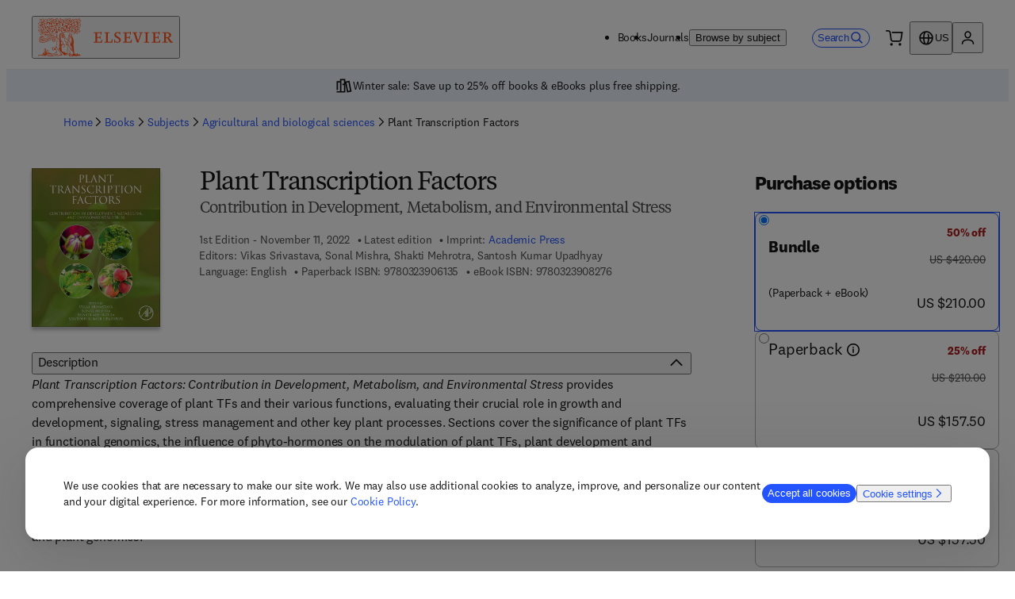

--- FILE ---
content_type: application/javascript; charset=UTF-8
request_url: https://shop.elsevier.com/_next/static/chunks/925-40f724049f217ae7.js
body_size: 6418
content:
"use strict";(self.webpackChunk_N_E=self.webpackChunk_N_E||[]).push([[925],{21835:(e,a,t)=>{t.d(a,{o:()=>i});var o=t(6029),l=t(26673),d=t(59554);t(41687);var n=t(81483),r=t(20668),s=t(50212);let i=e=>{let{book:a,title:t,options:i,className:c}=e,{pdpRelatedBooksLevel:m}=(0,n.i)(),{t:f}=(0,l.B)(["book","common","subjectSlugs"]),u=e=>e.split("/").length,[p]=a.subjects.filter(e=>u(e)<=m).sort((e,a)=>u(a)-u(e)),x={__typename:"ProductListing",title:t||f("relatedBooks"),query:"/search?type=Book&subjectArea=".concat(p),limit:10,linkTitle:"",linkUrl:"",options:i};return p?(0,o.jsx)(d.B,{className:(0,s.A)("_19vi0ay0",c),children:(0,o.jsx)(r.C,{...x})}):null}},55411:(e,a,t)=>{t.d(a,{r:()=>eb});var o=t(6029),l=t(81278),d=t(45003),n=t(59554),r=t(22159),s=t(93525);t(20461);var i=t(57213),c=t(55729),m=t(51350),f=t(98788),u=t(63525),p=t(21987),x=t(21835),h=t(85348);let b=e=>{var a;return{currency:e[0].price.regularPrice.currencyCode,value:e.reduce((e,a)=>e+a.price.regularPrice.value,0),discountValue:e.reduce((e,a)=>{var t,o;return e+(null!=(o=null==(t=a.price.discount.find(e=>"Bundle"===e.kind))?void 0:t.discountPrice.value)?o:0)},0),description:null==(a=e[0].price.discount.find(e=>"Bundle"===e.kind))?void 0:a.description,inclusiveOfTax:e[0].price.inclusiveOfTax}};var k=t(58136),q=t(34093),w=t(45073);let v=e=>{let{visible:a,closeModal:t,magentoCartUrl:l,isbn:d,variants:r}=e,{t:s}=(0,w.Bd)(["common"]),{countryCode:v}=(0,m.n)(),{data:j,isLoading:g}=(0,f.h)({isbn:d,countryCode:v}),y=(0,c.useRef)(null),B=null==j?void 0:j.book;if(!B||!r)return null;let T=(e=>{if(1===e.length){let a=e[0].price.discount.find(e=>e.kind===p.b.Discount);return{currency:e[0].price.regularPrice.currencyCode,value:e[0].price.regularPrice.value,discountValue:a?a.discountPrice.value:0,description:a?a.description:"",inclusiveOfTax:e[0].price.inclusiveOfTax}}return b(e)})(r),S=r.map(e=>e.format).join(" + ");return(0,o.jsx)(n.B,{inputRef:y,children:(0,o.jsx)(i.a,{parent:y.current,isModalOpen:a,closeModal:()=>{t&&t()},heading:s("addtoCartRecommendations.title"),headingAriaLabel:s("addtoCartRecommendations.addedToCart"),id:"add-to-cart-recommendations-modal",className:"_3ki4c00",children:(0,o.jsxs)(n.B,{children:[g?null:(0,o.jsxs)(n.B,{className:"_3ki4c01",children:[(0,o.jsxs)(n.B,{className:"_3ki4c07",children:[(0,o.jsx)(n.b,{className:"_3ki4c08",content:(0,o.jsx)(k.S,{}),size:"lg"}),s("addtoCartRecommendations.addedToCart")]}),(0,o.jsxs)(n.B,{className:"_3ki4c02",children:[(0,o.jsx)(u.Q,{height:150,coverImage:B.coverImage}),(0,o.jsxs)(n.B,{className:"_3ki4c03",children:[(0,o.jsx)(n.B,{className:"_3ki4c04",children:B.title}),(0,o.jsx)(n.B,{className:"_3ki4c05",children:S}),(0,o.jsx)(h.g,{...T,mode:"recommendation",productType:"book"})]})]}),(0,o.jsx)(n.B,{className:"_3ki4c06",children:(0,o.jsx)(n.a,{href:l,rel:"nofollow",icon:(0,o.jsx)(q.v,{}),iconPosition:"end","data-testid":"view-cart-button",children:s("addtoCartRecommendations.viewCart")})})]}),(0,o.jsx)(n.B,{className:"recommendations",children:(0,o.jsx)(x.o,{book:B,title:s("addtoCartRecommendations.relatedBooksTitle"),options:{displayAddToCart:!0,displayPrice:!0,excludeIsns:B.identifier?[B.identifier.stripped]:[],coverImageHeight:150,compactView:!0,excludePreOrder:!0}})})]})})})};var j=t(54259),g=t(10922),y=t(83458),B=t(84722),T=t(68557),S=t(25331),N=t(87222),_=t(93177),M=t(30639),C=t(94105),E=t(38895);t(2136),t(17390);var P={pdp:"mqwdff1f mqwdff1h",search:"aoaei21",modal:"mqwdff1f mqwdff1j mqwdff1k",recommendation:"aoaei23"},O="aoaei2h",L={pdp:"mqwdff2i mqwdff2k",search:"mqwdff2n",modal:"mqwdff2i",recommendation:"mqwdff2l mqwdff2m mqwdff2n"},I=t(26673),D=t(74585),A=t(50212);let H=e=>{var a;let{bundledProducts:t,bundleSkus:l,selected:d,onChange:r,mode:s,ariaDescribedBy:i}=e,{t:c}=(0,I.B)(["book","common"]),m=b(t),f=null==(a=t.find(e=>"Print"===e.medium))?void 0:a.format;return(0,o.jsxs)(D.b,{sku:l,inputId:"book-purchase-option-bundle",selected:d,onChange:r,mode:s,productType:"book",dataTestId:"bundle",ariaDescribedBy:i,children:[(0,o.jsxs)(n.B,{atoms:{display:"flex",flexDirection:{mobile:"column",desktop:"column"}},className:P[s],children:[(0,o.jsx)(n.T,{className:(0,A.A)("aoaei28",d?L[s]:""),children:c("bundle.bundle")}),(0,o.jsx)(n.T,{className:O,children:"(".concat(c("book:".concat(f))," + ").concat(c("bundle.ebook"),")")})]}),(0,o.jsx)(n.B,{children:(0,o.jsx)(h.g,{...m,mode:s,productType:"book"})}),(0,T.wm)(s)&&(0,o.jsx)(n.T,{className:O,color:"global-tertiary",children:c(m.inclusiveOfTax?"common:tax.inclusiveShort":"common:tax.exclusiveShort")})]})};t(43476);var R={pdp:"mqwdffc mqwdffe mqwdff3 mqwdff5 mqwdff16 mqwdff18",search:"qfzj9vb",modal:"mqwdffc mqwdff3 mqwdff16 mqwdff1j mqwdff1k",recommendation:"qfzj9vd"},z={pdp:"mqwdff16 mqwdff18",search:"qfzj9v3",modal:"mqwdff16 mqwdff1d mqwdff1e",recommendation:"qfzj9v5"},F={pdp:"mqwdff2i mqwdff2k",search:"mqwdff2n",modal:"mqwdff2i",recommendation:"mqwdff2l mqwdff2m mqwdff2n"},U=t(69908);t(22769);var V=t(69915),W=t(89862),K=function(e){return e.ABOVE="top-start",e.BELOW="bottom-start",e}({});let J=e=>{let{label:a,placement:t="top-start",children:l,className:d}=e,r=(0,c.useRef)(null),s=(0,c.useRef)(null),i=(0,c.useRef)(null),{styles:m,attributes:f,update:u}=(0,V.E)(s.current,i.current,{placement:t,modifiers:[{name:"offset",options:{offset:[0,18]}},{name:"flip",options:{padding:{top:80}}}]}),[p,x]=(0,c.useState)(!1),h=(0,c.useId)(),b=()=>x(!1),k=e=>["Escape","Esc"].includes(e.key)&&b(),q=e=>{var a;return e.target&&!(null==(a=r.current)?void 0:a.contains(e.target))&&b()};return(0,c.useEffect)(()=>(p&&(u&&u(),document.body.addEventListener("click",q),document.body.addEventListener("keydown",k)),()=>{document.body.removeEventListener("click",q),document.body.removeEventListener("keydown",k)}),[p]),(0,o.jsxs)("div",{ref:r,onBlur:e=>{var a;return e.relatedTarget&&!(null==(a=r.current)?void 0:a.contains(e.relatedTarget))&&b()},className:(0,A.A)("_1glaqyi0",d),children:[(0,o.jsx)("button",{ref:s,className:"_1glaqyi2",title:a,"aria-label":a,"aria-controls":h,"aria-expanded":p,onClick:()=>x(!p),type:"button",children:(0,o.jsx)(n.b,{content:(0,o.jsx)(W.u,{}),"aria-hidden":!0,className:"_1glaqyi1"})}),(0,o.jsx)("div",{ref:i,id:h,className:"_1glaqyi3",role:"tooltip","aria-hidden":!p,style:{...m.popper,display:p?"block":"none",zIndex:3},...f.popper,"data-testid":"tooltip-content",children:(0,o.jsx)("span",{"aria-live":"polite",children:l})})]})};t(25970);var Y={pdp:"mqwdffl mqwdffn mqwdff20 mqwdff22",search:"f8vnkk2",modal:"mqwdffl mqwdffp mqwdffq mqwdff20 mqwdff2a mqwdff2b",recommendation:"f8vnkk4"},G=t(81483);let Q=e=>{let{placement:a=K.BELOW,status:t,format:l,publicationDate:d,mode:r,isSpanishStoreHSBook:i}=e,{t:c,i18n:m}=(0,w.Bd)(["book","common"]),f=(0,_.i)(m.language),u=d?f((0,C._)(d,"yyyy-MM-dd")):"",p=c(t===s.U.Available?"book:tooltip.printOnDemand.title":"book:tooltip.".concat(t,".title")),{supportUrl:x}=(0,G.i)();return(0,o.jsxs)(J,{label:c("book:tooltip.moreAbout",{value:p}),placement:a,className:Y[r],children:[(0,o.jsx)(n.T,{atoms:{fontSize:"5x"},color:"action-idle",children:p}),t===s.U.Available||t===s.U.InStock?(0,o.jsx)(n.T,{className:Y[r],children:(0,o.jsx)(U.x,{i18nKey:"book:tooltip.printOnDemand.".concat(i?"hsDescription":"description"),children:(0,o.jsx)(n.L,{"data-testid":"support-hub-link",target:"_blank",rel:"noopener",href:x,external:!0,className:"f8vnkk0",children:c("common:supportHub")})})}):(0,o.jsxs)(o.Fragment,{children:[(0,o.jsx)(n.T,{className:Y[r],children:c("book:tooltip.PreOrder.description",{value:l})}),(0,o.jsx)(n.T,{className:Y[r],children:c("book:tooltip.PreOrder.releaseDate",{value:u})})]})]})};var Z=t(92510);t(75086);let X=e=>{let{ebookFormatsText:a}=e,{t}=(0,I.B)(["book"]);return(0,o.jsx)(Z.s,{as:"button",role:"button",ctaText:a,ctaTitle:t("eBookFormatsModal.openModal"),modalClassName:"bpaxcd0",ctaClassName:"bpaxcd1",id:"ebook-formats-modal",ariaPopup:"dialog",children:(0,o.jsxs)(n.B,{atoms:{paddingInline:{mobile:"24px",tablet:"48px"},paddingBlockEnd:{mobile:"none",tablet:"40px"}},children:[(0,o.jsx)(n.H,{level:2,atoms:{fontSize:"9x",marginBlockEnd:"16px"},className:"bpaxcd2",children:t("eBookFormatsModal.heading")}),(0,o.jsx)(n.T,{dangerouslySetInnerHTML:{__html:t("eBookFormatsModal.p1")}}),(0,o.jsx)(n.T,{atoms:{marginBlock:"16px"},dangerouslySetInnerHTML:{__html:t("eBookFormatsModal.p2")}}),(0,o.jsx)(n.T,{atoms:{marginBlock:"16px"},dangerouslySetInnerHTML:{__html:t("eBookFormatsModal.p3")}}),(0,o.jsx)(n.T,{dangerouslySetInnerHTML:{__html:t("eBookFormatsModal.p4")}})]})})};t(71056);var $="_1wawkhj0";let ee=e=>{let{mode:a,fileFormats:t}=e,l="(".concat(t.filter(e=>"Mobi"!==e).map(e=>"EPub"===e?"EPUB":e).join(", "),")");if(0===t.length)return null;switch(a){case"search":return(0,o.jsx)(n.T,{className:$,children:l});case"modal":return(0,o.jsx)(n.B,{atoms:{display:{mobile:"flex",tablet:"block"},justifyContent:"center",textAlign:"center"},children:(0,o.jsx)(n.T,{className:$,children:l})});default:return(0,o.jsx)(X,{ebookFormatsText:l})}};t(6610);let ea=e=>{let{mode:a}=e,{t}=(0,I.B)(["book"]),{vitalSourceBookshelfUrl:l}=(0,G.i)();return"search"===a?(0,o.jsx)(n.T,{className:"_1xq8ccq2",children:t("vitalSourceModal.vitalSource")}):(0,o.jsx)(Z.s,{as:"button",role:"button",ctaText:t("vitalSourceModal.openModal"),ctaTitle:t("vitalSourceModal.openModal"),modalClassName:"_1xq8ccq0",ctaClassName:"_1xq8ccq1",id:"vitalSource-modal",ariaPopup:"dialog",children:(0,o.jsxs)(n.B,{atoms:{paddingInline:{mobile:"24px",tablet:"48px"},paddingBlockEnd:{mobile:"none",tablet:"40px"}},children:[(0,o.jsx)(n.H,{level:2,atoms:{fontSize:"9x",marginBlockEnd:"16px"},className:"_1xq8ccq3",children:t("vitalSourceModal.heading")}),(0,o.jsx)(n.T,{dangerouslySetInnerHTML:{__html:t("vitalSourceModal.p1")},atoms:{marginBlock:"16px"}}),(0,o.jsx)(U.x,{i18nKey:"book:vitalSourceModal.p2",children:(0,o.jsx)(n.L,{target:"_blank",rel:"noopener",href:l,external:!0,children:t("resources.links.vitalSourceBookshelfUrl")})}),(0,o.jsx)(n.T,{atoms:{marginBlock:"16px"},dangerouslySetInnerHTML:{__html:t("vitalSourceModal.p3")}}),(0,o.jsx)(n.T,{atoms:{marginBlock:"16px"},dangerouslySetInnerHTML:{__html:t("vitalSourceModal.p4")}}),(0,o.jsx)(n.T,{atoms:{marginBlock:"16px"},dangerouslySetInnerHTML:{__html:t("vitalSourceModal.p5")}}),(0,o.jsx)(n.T,{dangerouslySetInnerHTML:{__html:t("vitalSourceModal.p6")}})]})})},et=e=>{let{variant:a,selected:t,mode:l,divisionCode:d,isSpanishStoreHSBook:i,ariaDescribedBy:c,onChange:m}=e,{t:f}=(0,I.B)(["common","book"]),{format:u,fileFormats:x,medium:b,price:k,sku:q,firstPublishedDate:w,status:v}=a,j="book-purchase-option-".concat(u),g=k.discount.find(e=>e.kind===p.b.Discount),y=[s.U.Available,s.U.InStock].includes(v),B=e=>{let{includeTooltip:a=!1}=e;return(0,o.jsxs)(n.B,{className:(0,A.A)("qfzj9v0",t?F[l]:""),children:[(0,o.jsx)(n.B,{atoms:{marginInlineEnd:"4px",display:"inline-block"},children:f("book:".concat(u))}),a&&(0,T.AR)(l)&&y&&!i&&(0,o.jsx)(Q,{status:v,format:u,publicationDate:w,mode:l,isSpanishStoreHSBook:i})]})};return(0,o.jsxs)(D.b,{sku:q,inputId:j,selected:t,onChange:m,mode:l,productType:"book",dataTestId:u,ariaDescribedBy:c,children:[(0,o.jsxs)(n.B,{atoms:{display:"flex",flexDirection:"column",alignItems:"flex-start"},className:R[l],"data-testid":"format-and-drm-free-text",children:[(0,o.jsx)(n.B,{atoms:(0,T.JV)(l)?{display:{mobile:"flex",tablet:"block"},justifyContent:"center",textAlign:"center"}:{},children:b===r.yN.Electronic?(0,o.jsx)(B,{}):(0,o.jsx)(n.B,{className:z[l],children:(0,o.jsx)(B,{includeTooltip:!0})})}),u===r.yL.EBook&&("HS"===d?i?(0,T.JV)(l)?(0,o.jsx)(n.T,{className:"qfzj9vq",children:f("book:vitalSourceModal.vitalSource")}):(0,o.jsx)(ea,{mode:l}):null:(0,o.jsx)(ee,{fileFormats:x,mode:l}))]}),(0,o.jsx)(n.B,{children:(0,o.jsx)(h.g,{currency:k.regularPrice.currencyCode,value:k.regularPrice.value,discountValue:null==g?void 0:g.discountPrice.value,description:null==g?void 0:g.description,mode:l,productType:"book"})}),(0,T.wm)(l)&&(0,o.jsx)(n.T,{className:"qfzj9v1",color:"global-tertiary",children:k.inclusiveOfTax?f("common:tax.inclusiveShort"):f("common:tax.exclusiveShort")})]})};t(70186);var eo={pdp:"mqwdff2r mqwdff2s mqwdff2t mqwdff6x mqwdff5y mqwdff6z mqwdffb3 mqwdffb5",search:"mqwdff18 mqwdffbt",modal:"mqwdff2r mqwdff2s mqwdff2t mqwdff6x mqwdff6y mqwdff6z mqwdffb3",recommendation:"mqwdff16 mqwdff17 mqwdff18 mqwdffbr mqwdffbs mqwdffbt"},el={pdp:"mqwdff3 mqwdff4 mqwdff5 mqwdffc mqwdffd mqwdffe mqwdffap",search:"mqwdff9 mqwdffa mqwdffe mqwdffn",modal:"mqwdff3 mqwdff1 mqwdff2 mqwdffc mqwdffd mqwdffe mqwdffdp mqwdffdq",recommendation:"mqwdffl mqwdffm mqwdffn mqwdffc mqwdffd mqwdffe"},ed={pdp:"mqwdff6x mqwdff5y mqwdff6z",search:"fa30tq6",modal:"mqwdff6x mqwdff6y mqwdff6z mqwdff2s mqwdff2t",recommendation:"fa30tq8"},en=t(86131),er=t(57067),es=t(2853),ei=t(56999),ec=t(8545);let em=e=>{var a,t,i,m;let f,u,p,{title:x,variants:h,isSellable:b=!0,publicationDate:k,mode:q,imprint:w,divisionCode:P,isSpanishStoreHSBook:O,isbn:L}=e,{featureFlags:D,addToCartRecommendationsRegEx:R}=(0,G.i)(),[z,F]=(0,c.useState)(!1),[U,V]=(0,c.useState)(""),{t:W,i18n:K}=(0,I.B)(["common","book","header"]),{trackBookAddToCart:J}=(0,en.s)(),Y=(0,ec.BD)(h),Q=Y.map(e=>e.sku).join(","),[Z,X]=(0,c.useState)((0,ec.BO)(h)?Q:null==(a=h[0])?void 0:a.sku),$=(0,l.useRouter)(),[ee,ea]=(0,c.useState)("");(0,c.useEffect)(()=>{var e;let a=(null==(e=$.asPath.match(/format=([^&]*)/))?void 0:e[1])||"";a&&ea(a)},[$.asPath]),ee&&(f=((e,a)=>{if(!r.lV.safeParse((e=>e?e[0].toUpperCase()+e.slice(1):e)(e)).success)return;let t=a.find(a=>e===a.medium.toLowerCase());return null==t?void 0:t.sku})(ee,h)),(0,c.useEffect)(()=>{if(f)X(f);else{var e;X((0,ec.BO)(h)?Q:null==(e=h[0])?void 0:e.sku)}},[f,Q]);let{mutateAsync:em}=(0,S.A)(),[ef,eu]=(0,c.useState)(!1),{setNotification:ep}=(0,N.h)(),[ex]=(0,es.vY)(["refreshCart"]),eh=new RegExp(R),eb=async e=>{var a;eu(!0);let t=Z===Q?Y:[null!=(a=h.find(e=>e.sku===Z))?a:h[0]];e.preventDefault();let{cartProductType:o,magentoUrl:l,errors:d}=await em({cartItems:t.map(e=>({id:e.isbn.stripped,sku:e.sku,status:e.status,productType:"Book"}))});d?(eu(!1),ep(W("notifications.addToCartError"))):((0,er.getCookie)("cartProductType")||(0,er.setCookie)("cartProductType",o,{expires:(0,ei.h)()}),J(x,t,w,P),D.enableAddToCartRecommendations&&"pdp"===q&&eh.test(L)?(V(l),eu(!1),ex(!0),F(!0)):window.location.assign(l))},ek=(0,_.i)(K.language),eq=k?ek((0,C._)(k,"yyyy-MM-dd")):"",ew=null==(t=h.find(e=>e.format===r.yL.EBook))?void 0:t.publishedDate,ev=ew?ek((0,C._)(ew,"yyyy-MM-dd")):eq,ej=null==(i=h.find(e=>[r.yL.Hardback,r.yL.Paperback].includes(e.format)))?void 0:i.publishedDate,eg=ej?ek((0,C._)(ej,"yyyy-MM-dd")):eq,ey=(ew||k)>(ej||k)?ev:eg,eB=h.every(e=>{let{status:a}=e;return a===s.U.PreOrder}),eT=h.some(e=>{let{status:a,format:t}=e;return a===s.U.PreOrder&&t===r.yL.EBook}),eS=h.some(e=>{let{format:a,backOrder:t}=e;return a===r.yL.EBook&&!0===t}),eN=h.some(e=>{let{format:a,backOrder:t}=e;return a!==r.yL.EBook&&!0===t}),e_=h.find(e=>{let{status:a}=e;return a===s.U.PreOrder}),eM=W("book:expectedReleaseDateEbookMessage",{publicationDate:ev}),eC=W("book:expectedReleaseDatePrintMessage",{format:null==e_?void 0:e_.format,publicationDate:eg}),eE=W("book:backOrderEBookMessage"),eP=W("book:backOrderPrintMessage");switch(!0){case eB&&eS&&eN:u=W("book:backOrderBundleMessage");break;case eB:u=W("book:expectedReleaseDateMessage",{publicationDate:ey});break;case eT&&eS:u=eE;break;case eT:u=eM;break;case eN:u=eP;break;default:u=eC}let eO=h.find(e=>e.sku===Z);switch(!0){case!eO:p=u;break;case(null==eO?void 0:eO.medium)===r.yN.Electronic&&!0===eO.backOrder:p=eE;break;case(null==eO?void 0:eO.medium)===r.yN.Electronic:p=eM;break;case(null==eO?void 0:eO.backOrder)===!0:p=eP;break;default:p=eC}let eL=(null==eO?void 0:eO.status)===s.U.PreOrder||!eO&&Y.some(e=>e.status===s.U.PreOrder),eI=(null==eO?void 0:eO.backOrder)===!0;(0,M.c)(()=>{eu(!1)});let eD=(null==eO?void 0:eO.medium)===r.yN.Electronic?"":(null==eO?void 0:eO.price.shippingCharges)?W("header:usp.shippingCharges"):W("header:usp.freeGlobalShipping"),eA=Z===Q?Y:[null!=(m=h.find(e=>e.sku===Z))?m:h[0]],eH=((e,a,t)=>{let o=e===a?"bundle":null==t?void 0:t.format;return"release-date-".concat(o)})(Z,Q,eO),eR="sales-tax-info ".concat(eD?"shipping-info":"").trim();return(0,o.jsxs)(o.Fragment,{children:[h.length>0?(0,o.jsx)(v,{isbn:L,visible:z,closeModal:()=>F(!1),magentoCartUrl:U,variants:eA}):null,(0,o.jsxs)(E.e,{onSubmit:eb,mode:q,children:[h.length>0?(0,o.jsx)(d.VP,{className:ed[q],start:1,end:13,children:(0,o.jsxs)(n.B,{as:"fieldset",form:"available-formats",name:W("search:availableFormats"),atoms:{gap:{mobile:"12px",tablet:"16px"},justifyContent:"center"},className:(0,A.A)(el[q],"fa30tq4"),children:[(0,ec.BO)(h)?(0,o.jsx)(H,{bundledProducts:Y,bundleSkus:Q,selected:Z===Q,onChange:e=>{X(e.target.value)},mode:q,ariaDescribedBy:Z===Q?eH:void 0}):null,(0,T.wm)(q)&&(0,ec.BO)(h)?null:h.filter(e=>(0,T.wm)(q)&&(e=>e.format===r.yL.Hardback||e.format===r.yL.Paperback)(e)||(0,T.wm)(q)&&1===h.length||!(0,T.wm)(q)).map(e=>{let{format:a,fileFormats:t,medium:l,price:d,sku:n,status:r,publishedDate:s,backOrder:i}=e;return(0,o.jsx)(et,{variant:{format:a,fileFormats:t,medium:l,price:d,sku:n,status:r,publishedDate:s,backOrder:i},selected:Z===n,mode:q,onChange:e=>{X(e.target.value)},divisionCode:P,isSpanishStoreHSBook:O,ariaDescribedBy:Z===n?eH:void 0},n)})]})}):(0,o.jsx)(d.VP,{className:"fa30tq0",start:1,end:13,children:(0,T.wm)(q)?(0,o.jsx)(n.B,{className:"fa30tq3"}):(0,o.jsx)(j.E,{role:"note",type:"info",children:(0,o.jsx)(n.B,{children:b?W("book:somethingWentWrong"):W("book:noVariantsMessage")})})}),(0,o.jsx)(d.VP,{atoms:{marginInline:"none",textAlign:"center",marginBlockStart:"none"},start:1,end:13,className:eo[q],children:h.length>0&&(0,o.jsxs)(o.Fragment,{children:["pdp"===q&&(eL||eI)&&(0,o.jsx)(g.F,{id:eH,content:p,atoms:{fontSize:{desktop:"5x"}},className:"fa30tq2"}),(0,o.jsx)(y.p,{mode:q,addingToCart:ef,preOrder:eL,"data-testid":"add-to-cart",title:x,ariaDescribedBy:eR}),!(0,T.wm)(q)&&(0,o.jsx)(n.T,{className:"fa30tq1",id:"sales-tax-info",children:(0,o.jsx)(o.Fragment,{children:h[0].price.inclusiveOfTax?W("common:includesTax"):W("common:salesTaxCalculated")})}),["pdp","modal"].includes(q)?eD?(0,o.jsx)(B.e,{content:{label:eD,icon:"Shipping Icon"},variant:"pdp"===q?"compact":"wide",id:"shipping-info"}):(0,o.jsx)(n.B,{className:"fa30tqt"}):null]})})]})]})};var ef=t(44165),eu=t(78203),ep={pdp:"mqwdffdf mqwdffda mqwdffdk",search:"_1ylcfi11",modal:"mqwdffdf mqwdffdd mqwdffde",recommendation:"_1ylcfi13"},ex={pdp:"mqwdffcx mqwdffcv mqwdffd2",search:"_1ylcfi19",modal:"mqwdffcx",recommendation:"_1ylcfi1b"},eh={pdp:"mqwdffd3 mqwdffcv mqwdffd8",search:"_1ylcfi1h",modal:"mqwdffd3",recommendation:"_1ylcfi1j"};let eb=e=>{let{isbn:a,variants:t,regionalHealthStoreURL:l,mode:d,isSpanishStoreHSBook:n,...s}=e,{isLoading:i,variantsWithPrices:c}=(0,eu.Y)(t),m=1===t.length?t[0].format===r.yL.EBook?ex[d]:eh[d]:ep[d];return(0,o.jsx)(ef.E,{isLoading:i,className:m,children:n||!l?(0,o.jsx)(em,{isbn:a,...s,variants:c,isSellable:t.some(e=>e.isSellable),mode:d,isSpanishStoreHSBook:n}):null})}},85787:(e,a,t)=>{t.d(a,{y:()=>d});var o=t(6029),l=t(59554);let d=e=>{let{identifier:a}=e;return(0,o.jsx)(l.V,{children:(0,o.jsx)("div",{children:Array.from(a).join(" ")})})}},92510:(e,a,t)=>{t.d(a,{s:()=>s});var o=t(6029),l=t(55729),d=t(59554);t(35121);var n=t(57213),r=t(37355);let s=e=>{let{as:a,role:t,ctaText:s,ctaTitle:i,modalClassName:c="",ctaClassName:m="",ctaAtoms:f={},children:u,modalStateChange:p,id:x,ariaPopup:h="true"}=e,[b,k]=(0,l.useState)(!1),q=e=>{e.preventDefault(),k(!0),p&&p("opened")},w=(0,l.useRef)(null);return(0,o.jsxs)(o.Fragment,{children:[(0,o.jsx)(d.B,{as:a,role:t,tabIndex:0,onClick:q,onKeyDown:e=>{"Enter"===e.key&&q(e)},inputRef:w,className:"".concat("aqexo20"," ").concat(m),atoms:{color:"brand-secondary",...f},title:null!=i?i:s,"aria-haspopup":h,children:s}),(0,o.jsx)(n.a,{isModalOpen:b,closeModal:()=>{k(!1),p&&p("closed")},parent:w.current,className:"".concat("aqexo22"," ").concat(c),overlayClassName:"aqexo21","aria-live":"polite",id:x,children:(0,r.Z)(u)})]})}}}]);

--- FILE ---
content_type: application/javascript; charset=UTF-8
request_url: https://shop.elsevier.com/_next/static/chunks/pages/%5B...slug%5D-0c659803ad7c05d3.js
body_size: 59
content:
(self.webpackChunk_N_E=self.webpackChunk_N_E||[]).push([[203],{4104:(_,e,u)=>{"use strict";u.r(e),u.d(e,{__N_SSG:()=>t,default:()=>r});var s=u(6029),l=u(83942),n=u(30639),t=!0;let r=_=>{let{pageResult:e,slug:u}=_;return(0,n.c)(()=>{window.location.reload()}),(0,s.jsx)(l.G,{pageResult:e,slug:u})}},67188:(_,e,u)=>{(window.__NEXT_P=window.__NEXT_P||[]).push(["/[...slug]",function(){return u(4104)}])}},_=>{_.O(0,[483,754,229,942,636,593,792],()=>_(_.s=67188)),_N_E=_.O()}]);